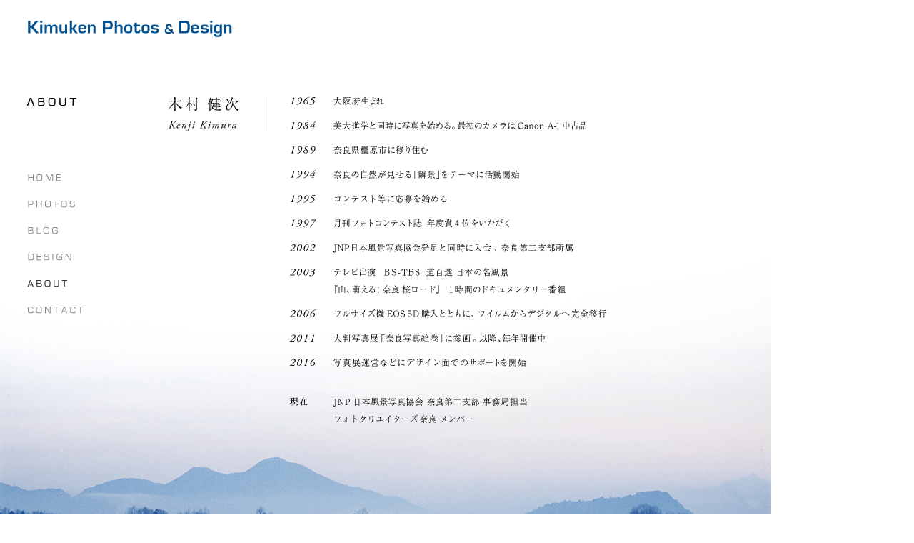

--- FILE ---
content_type: text/html
request_url: https://kimuken.com/about.html
body_size: 8036
content:
<!DOCTYPE html PUBLIC "-//W3C//DTD XHTML 1.0 Transitional//EN" "http://www.w3.org/TR/xhtml1/DTD/xhtml1-transitional.dtd">
<html xmlns="http://www.w3.org/1999/xhtml">
<head>
<meta http-equiv="Content-Type" content="text/html; charset=UTF-8" />
<title>Kimuken Photos &amp; Design | Kimuken.com</title>
<style type="text/css">
body,td,th {
	font-family: "ヒラギノ角ゴ Pro W3", "Hiragino Kaku Gothic Pro", "メイリオ", Meiryo, Osaka, "ＭＳ Ｐゴシック", "MS PGothic", sans-serif;
	font-size: 10pt;
	color: #000;
	text-align: left;
	line-height: 15.5px;
}
.midasi {
	font-family: "ヒラギノ角ゴ Pro W3", "Hiragino Kaku Gothic Pro", "メイリオ", Meiryo, Osaka, "ＭＳ Ｐゴシック", "MS PGothic", sans-serif;
	font-size: 10pt;
	font-style: normal;
}
.read {
	line-height: 2;
}
body {
	background-image: url(index/kimuraback_03.jpg);
	background-repeat: no-repeat;
	margin-left: 0px;
	margin-top: 0px;
}
.komidashi {
	font-size: 10pt;
	line-height: 40px;
	font-weight: bold;
	font-family: "ヒラギノ角ゴ Pro W3", "Hiragino Kaku Gothic Pro", "メイリオ", Meiryo, Osaka, "ＭＳ Ｐゴシック", "MS PGothic", sans-serif;
	color: #000;
}
.body_2 {
	font-family: "ヒラギノ角ゴ Pro W3", "Hiragino Kaku Gothic Pro", "メイリオ", Meiryo, Osaka, "ＭＳ Ｐゴシック", "MS PGothic", sans-serif;
	font-size: 8pt;
}
.koushinbi {
	font-family: "ヒラギノ角ゴ Pro W3", "Hiragino Kaku Gothic Pro", "メイリオ", Meiryo, Osaka, "ＭＳ Ｐゴシック", "MS PGothic", sans-serif;
	font-size: 7.5pt;
	line-height: normal;
	color: #999;
}
.body_02 {
	font-family: "ヒラギノ角ゴ Pro W3", "Hiragino Kaku Gothic Pro", "メイリオ", Meiryo, Osaka, "ＭＳ Ｐゴシック", "MS PGothic", sans-serif;
	font-size: 10px;
	font-style: normal;
	line-height: 16px;
	color: #000;
}
.body_021 {font-family: "ヒラギノ角ゴ Pro W3", "Hiragino Kaku Gothic Pro", "メイリオ", Meiryo, Osaka, "ＭＳ Ｐゴシック", "MS PGothic", sans-serif;
	font-size: 10px;
	font-style: normal;
	line-height: 16px;
	color: #000;
}
.body_0211 {font-family: "ヒラギノ角ゴ Pro W3", "Hiragino Kaku Gothic Pro", "メイリオ", Meiryo, Osaka, "ＭＳ Ｐゴシック", "MS PGothic", sans-serif;
	font-size: 10px;
	font-style: normal;
	line-height: 16px;
	font-weight: normal;
}
.デザイン事例キャプション {font-family: "ヒラギノ角ゴ Pro W3", "Hiragino Kaku Gothic Pro", "メイリオ", Meiryo, Osaka, "ＭＳ Ｐゴシック", "MS PGothic", sans-serif;
	font-size: 11px;
	font-style: normal;
	line-height: 19px;
	color: #000;
	text-align: left;
	vertical-align: top;
}
</style>
<script type="text/javascript">
function MM_swapImgRestore() { //v3.0
  var i,x,a=document.MM_sr; for(i=0;a&&i<a.length&&(x=a[i])&&x.oSrc;i++) x.src=x.oSrc;
}
function MM_preloadImages() { //v3.0
  var d=document; if(d.images){ if(!d.MM_p) d.MM_p=new Array();
    var i,j=d.MM_p.length,a=MM_preloadImages.arguments; for(i=0; i<a.length; i++)
    if (a[i].indexOf("#")!=0){ d.MM_p[j]=new Image; d.MM_p[j++].src=a[i];}}
}

function MM_findObj(n, d) { //v4.01
  var p,i,x;  if(!d) d=document; if((p=n.indexOf("?"))>0&&parent.frames.length) {
    d=parent.frames[n.substring(p+1)].document; n=n.substring(0,p);}
  if(!(x=d[n])&&d.all) x=d.all[n]; for (i=0;!x&&i<d.forms.length;i++) x=d.forms[i][n];
  for(i=0;!x&&d.layers&&i<d.layers.length;i++) x=MM_findObj(n,d.layers[i].document);
  if(!x && d.getElementById) x=d.getElementById(n); return x;
}

function MM_swapImage() { //v3.0
  var i,j=0,x,a=MM_swapImage.arguments; document.MM_sr=new Array; for(i=0;i<(a.length-2);i+=3)
   if ((x=MM_findObj(a[i]))!=null){document.MM_sr[j++]=x; if(!x.oSrc) x.oSrc=x.src; x.src=a[i+2];}
}
</script>
</head>

<body leftmargin="0" topmargin="0" onload="MM_preloadImages('index/photos_on.png','index/blog_on.png','index/design_on.png','index/contact_on.png','index/home_on.png','index/kimuken_pd_on.jpg')">
<table width="1080" height="73" border="0">
  <tr>
    <td width="30" height="69">&nbsp;</td>
    <td width="1005" valign="bottom"><h1><a href="index.html" onmouseout="MM_swapImgRestore()" onmouseover="MM_swapImage('kpkd_01','','index/kimuken_pd_on.jpg',1)"><img src="index/kimuken_pd.jpg" width="290" height="29" id="kpkd_01" /></a><br />
    </h1></td>
    <td width="30">&nbsp;</td>
  </tr>
</table>
<table width="1080">
  <tr>
    <td height="47">&nbsp;</td>
    <td>&nbsp;</td>
  </tr>
</table>
<table width="1080">
  <tr>
    <td width="225" height="693" valign="top"><table width="177">
      <tr>
        <td width="27">&nbsp;</td>
        <td width="138" valign="top"><img src="about/about_00.png" width="78" height="69" /></td>
      </tr>
    </table>
      <table width="162">
        <tr>
          <td width="89" height="27">&nbsp;</td>
          <td width="61">&nbsp;</td>
        </tr>
    </table>
      <table width="190" cellspacing="1">
        <tr>
          <td width="30">&nbsp;</td>
          <td width="151"><a href="index.html" onmouseout="MM_swapImgRestore()" onmouseover="MM_swapImage('about_home','','index/home_on.png',1)"><img src="index/home.png" width="51" height="16" id="about_home" /></a></td>
        </tr>
        <tr>
          <td valign="top">&nbsp;</td>
          <td>&nbsp;</td>
        </tr>
        <tr>
          <td>&nbsp;</td>
          <td><a href="http://kimuken-nara.sakura.ne.jp/index.html" target="_blank" onmouseover="MM_swapImage('photos','','index/photos_on.png',1)" onmouseout="MM_swapImgRestore()"><img src="index/photos.png" alt="" width="71" height="16" id="photos" /></a></td>
        </tr>
        <tr>
          <td>&nbsp;</td>
          <td>&nbsp;</td>
        </tr>
        <tr>
          <td>&nbsp;</td>
          <td><a href="http://blog.livedoor.jp/kimuken_blog/" target="_blank" onmouseover="MM_swapImage('blog','','index/blog_on.png',1)" onmouseout="MM_swapImgRestore()"><img src="index/blog.png" alt="" width="47" height="16" id="blog" /></a></td>
        </tr>
        <tr>
          <td>&nbsp;</td>
          <td>&nbsp;</td>
        </tr>
        <tr>
          <td>&nbsp;</td>
          <td><a href="kimuken_design_top.html" onmouseout="MM_swapImgRestore()" onmouseover="MM_swapImage('design','','index/design_on.png',1)"><img src="index/design.png" alt="" width="66" height="16" id="design" /></a></td>
        </tr>
        <tr>
          <td>&nbsp;</td>
          <td>&nbsp;</td>
        </tr>
        <tr>
          <td>&nbsp;</td>
          <td><img src="index/about_on.png" width="60" height="16" /></td>
        </tr>
        <tr>
          <td>&nbsp;</td>
          <td>&nbsp;</td>
        </tr>
        <tr>
          <td>&nbsp;</td>
          <td><a href="mailto:kimu-ken@nifty.com" onmouseout="MM_swapImgRestore()" onmouseover="MM_swapImage('contact','','index/contact_on.png',1)"><img src="index/contact.png" alt="" width="82" height="16" id="contact" /></a></td>
        </tr>
        <tr>
          <td>&nbsp;</td>
          <td>&nbsp;</td>
        </tr>
    </table></td>
    <td width="843" valign="top"><table width="839" cellspacing="1">
        <tr>
          <td width="669" height="571" valign="top"><img src="about/aboutL.png" width="616" height="566" /></td>
          <td width="161">&nbsp;</td>
        </tr>
    </table></td>
  </tr>
</table>
<table width="1002" height="35" border="0">
</table>
<table width="1080" height="19" border="0">
  <tr>
    <td width="29" height="15">&nbsp;</td>
    <td width="139"><img src="index/kpkd_logo.jpg" alt="" width="127" height="58" /></td>
    <td width="603" align="left" valign="top" class="デザイン事例キャプション"><span class="body_0211">写真使用、デザイン等のお問い合わせは、<a href="mailto:kimu-ken@nifty.com">メール</a>にてご連絡ください。<br />
      ウェブサイト・ブログ掲載写真の無断使用・転載を禁止します。<br />
    Copyright (C) 2017 木村 健次 ｜ Kimuken Photos &amp; Design ｜ 瞬景奈良 ｜ Kimuken Design ｜ All right reserved.</span><br /></td>
    <td width="291" align="right" valign="middle">&nbsp;</td>
  </tr>
</table>
<p>&nbsp;</p>
<h1>&nbsp;</h1>
</body>
</html>
